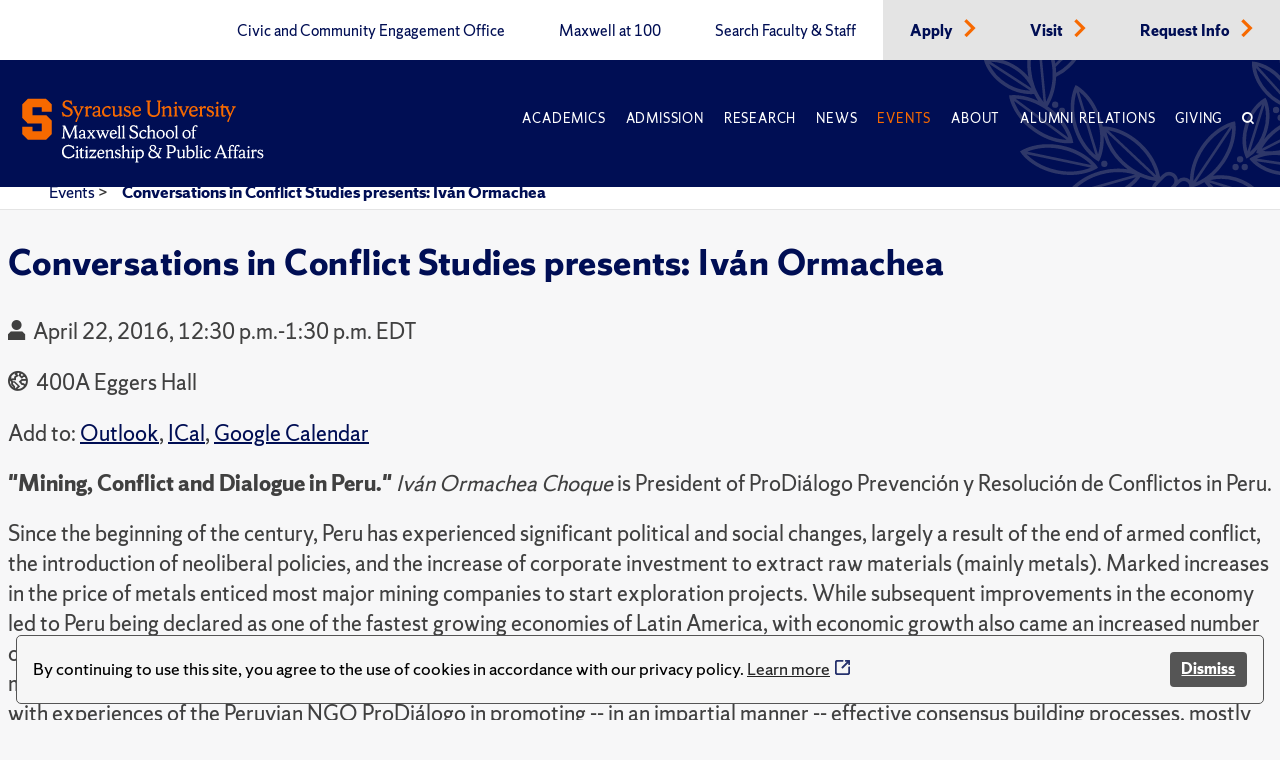

--- FILE ---
content_type: text/css
request_url: https://www.maxwell.syr.edu/ResourcePackages/PSL/assets/dist/css/modules/maxwell-in-action-module.css?v=020822
body_size: -1113
content:
/* Maxwell in action section */
.maxwell-in-action-section {
    padding: 25px;
    background-color: #f7f7f8;
    background-repeat: no-repeat;
    background-size: cover;
}
.maxwell-in-action-section .flex-grid {
    align-items: center;
}
.maxwell-in-action-section .explore-by {
    padding: 0 8px;
}
.maxwell-in-action-section .explore-by p {
    margin: 0;
}
.maxwell-in-action-cateogries .categories {
    display: inline-block;
}
.maxwell-in-action-cateogries p {
    padding-right: 5px;
}
.maxwell-in-action-section .horizontal-list {
    list-style-type: none;
    padding: 0;
    margin-top: 0;
}
.maxwell-in-action-section .horizontal-list li {
    display: inline;
    padding-right: 14px;
}
.maxwell-in-action-section .horizontal-list li a {
    text-decoration: none;
}
.maxwell-in-action-section .horizontal-list .separator {
    border-left: 3px solid #D74100;
    padding-left: 16px;
}
.maxwell-in-action-news-cards {
    display: flex;
    flex-direction: row;
    flex-wrap: wrap;
    justify-content: space-between;
}
.maxwell-in-action-news-cards .maxwell-in-action-card {
    max-width: 100%;
    display: flex;
    flex-direction: column;
    justify-content: flex-start;
    border: 1px solid #383838;
    padding: 25px;
    margin: 10px 0px;
    background-color: rgba(255,255,255, 0.6);
}
.maxwell-in-action-news-cards .image-one-by-one {
    object-fit: cover;
    height: 250px;
    width: 100%;
    margin: 15px 0px;
}
.maxwell-in-action-news-cards .maxwell-in-action-card.hide-images .news-header {
    margin-bottom:1.5em;
}
.maxwell-in-action-news-cards .maxwell-in-action-card.hide-images div.news-date {
    margin-bottom:0.5em;
}
.maxwell-in-action-news-cards .card .news-title {
    min-height: 100px;
}
.maxwell-in-action-section blockquote {
    font-size: 1em;
}
.maxwell-in-action-news-cards .card .news-title:hover i {
    color: #d74100;
}
.maxwell-in-action-news-cards .card .card-header,
.maxwell-in-action-news-cards .card .card-body {
    padding: 16px 16px 16px 0px;
}
.maxwell-in-action-news-cards .card div img {
    object-fit: cover;
    margin:auto;
    left:0;
    right:0;
}

--- FILE ---
content_type: text/css
request_url: https://www.maxwell.syr.edu/ResourcePackages/PSL/assets/dist/css/modules/written-by-module.css
body_size: -1568
content:
.written-by {
    padding: 0px 20px;
}
/* .written-by p {
    margin-bottom: 0px;
}
    */

--- FILE ---
content_type: application/javascript
request_url: https://api.ipify.org/?format=jsonp&callback=getIP
body_size: -47
content:
getIP({"ip":"18.191.36.158"});